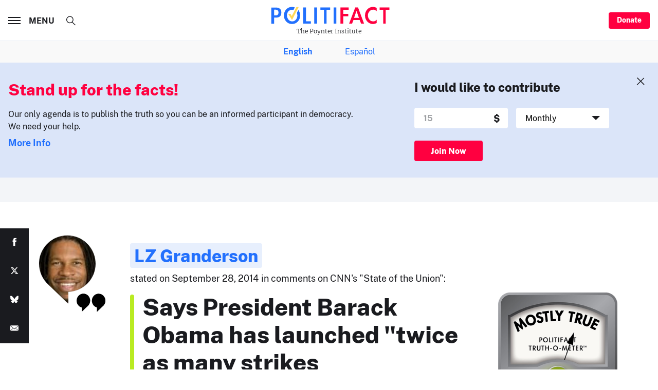

--- FILE ---
content_type: text/html; charset=utf-8
request_url: https://www.google.com/recaptcha/api2/aframe
body_size: 266
content:
<!DOCTYPE HTML><html><head><meta http-equiv="content-type" content="text/html; charset=UTF-8"></head><body><script nonce="ml6xwsIMp8he3JZ8rSsHHg">/** Anti-fraud and anti-abuse applications only. See google.com/recaptcha */ try{var clients={'sodar':'https://pagead2.googlesyndication.com/pagead/sodar?'};window.addEventListener("message",function(a){try{if(a.source===window.parent){var b=JSON.parse(a.data);var c=clients[b['id']];if(c){var d=document.createElement('img');d.src=c+b['params']+'&rc='+(localStorage.getItem("rc::a")?sessionStorage.getItem("rc::b"):"");window.document.body.appendChild(d);sessionStorage.setItem("rc::e",parseInt(sessionStorage.getItem("rc::e")||0)+1);localStorage.setItem("rc::h",'1766983931602');}}}catch(b){}});window.parent.postMessage("_grecaptcha_ready", "*");}catch(b){}</script></body></html>